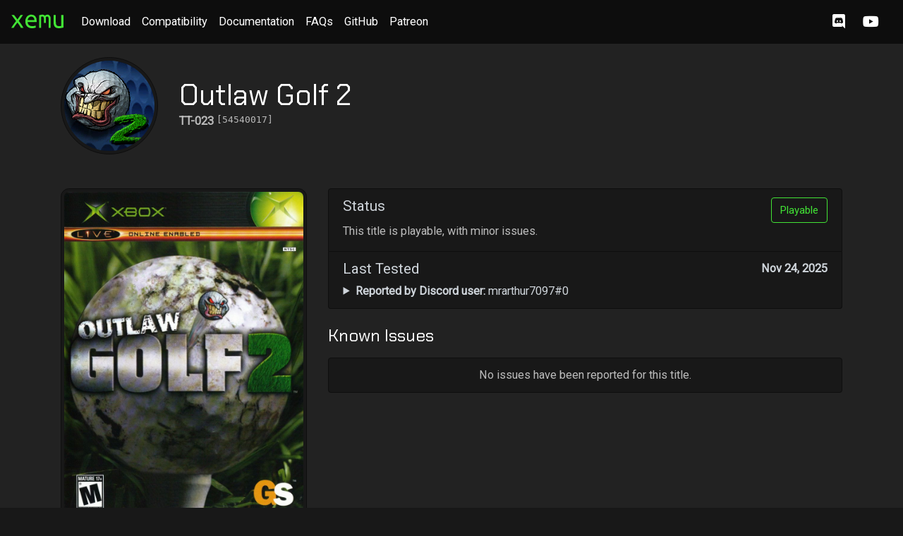

--- FILE ---
content_type: text/html; charset=utf-8
request_url: https://xemu.app/titles/54540017/
body_size: 3362
content:
<!doctypehtml><html lang=en><meta charset=utf-8><meta content=width=device-width,initial-scale=1,shrink-to-fit=no name=viewport><meta content=website property=og:type><meta content="Outlaw Golf 2 Compatibility | xemu: Original Xbox Emulator"property=og:title><meta content="A free and open-source application that emulates the original Microsoft Xbox game console, enabling people to play their original Xbox games on Windows, macOS, and Linux systems."property=og:description><meta content=https://xemu.app/docs/assets/images/social_banner.png property=og:image><meta content=image/png property=og:image:type><meta content=1280 property=og:image:width><meta content=640 property=og:image:height><meta content=summary_large_image name=twitter:card><meta content=@xemu_project name=twitter:site><meta content=@xemu_project name=twitter:creator><meta content="Outlaw Golf 2 Compatibility | xemu: Original Xbox Emulator"name=twitter:title><meta content="A free and open-source application that emulates the original Microsoft Xbox game console, enabling people to play their original Xbox games on Windows, macOS, and Linux systems."name=twitter:description><meta content=https://xemu.app/docs/assets/images/social_banner.png name=twitter:image><link href=https://xemu.app/favicon.ico rel=favicon type=image/ico><link href=https://xemu.app/xemu_180x180.png rel=apple-touch-icon sizes=180x180><link href=https://xemu.app/xemu_192x192.png rel=icon sizes=192x192><link href=https://xemu.app/theme.css rel=stylesheet><link href=https://fonts.googleapis.com rel=preconnect><link crossorigin href=https://fonts.gstatic.com rel=preconnect><link href=https://fonts.googleapis.com/css2?family=Chakra+Petch&family=Roboto&display=swap rel=stylesheet><title>Outlaw Golf 2 Compatibility | xemu: Original Xbox Emulator</title><link href=https://cdnjs.cloudflare.com/ajax/libs/magnific-popup.js/1.1.0/magnific-popup.min.css rel=stylesheet><style>.playability-tag {
  display: inline-block;
  font-weight: 400;
  color: #42e335;
  text-align: center;
  vertical-align: middle;
  background-color: transparent;
  border: 1px solid #42e335;
  padding: .375rem .75rem;
  font-size: .9375rem;
  line-height: 1.5;
  border-radius: .25rem;
}
pre {
  text-wrap: auto;
  word-wrap: break-word;
}
pre > strong {
  color: #62CA13;
}</style><script src=/jquery-3.4.1.min.js></script><script src=/popper-1.14.7.min.js></script><script src=/bootstrap-4.3.1.min.js></script><script async src=https://www.googletagmanager.com/gtag/js?id=UA-163809672-1></script><script>window.dataLayer = window.dataLayer || [];
      function gtag(){dataLayer.push(arguments);}
      gtag('js', new Date());
      gtag('config', 'UA-163809672-1');</script><body><nav class="navbar navbar-expand-md navbar-dark fixed-top bg-dark navbar-background navbar-transparent"><a class=navbar-brand href=https://xemu.app/><img alt="xemu logo"style="height:1.5em; margin-top: -0.3rem;"src=/logo-green.svg></a><button aria-label="Toggle navigation"aria-controls=navbarsExample04 aria-expanded=false class=navbar-toggler data-target=#navbarsExample04 data-toggle=collapse type=button><span class=navbar-toggler-icon></span></button><div class="collapse navbar-collapse"id=navbarsExample04><ul class="navbar-nav mr-auto"><li class=nav-item><a class=nav-link href=https://xemu.app/docs/download>Download</a><li class=nav-item><a class=nav-link href=https://xemu.app/#compatibility>Compatibility</a><li class=nav-item><a class=nav-link href=https://xemu.app/docs>Documentation</a><li class=nav-item><a class=nav-link href=https://xemu.app/docs/faq>FAQs</a><li class=nav-item><a class=nav-link href=https://github.com/xemu-project/xemu>GitHub</a><li class=nav-item><a class=nav-link href=https://www.patreon.com/mborgerson>Patreon</a></ul><ul class=navbar-nav><li class=nav-item><span class=nav-link> <a class=nav-social href=https://discord.gg/ayyjsuM><i class="fab fa-discord"title="Join the xemu community on Discord"aria-hidden=true></i></a> <a class=nav-social href=https://www.youtube.com/c/xemuOriginalXboxEmulator><i class="fab fa-youtube"title="Check out the xemu YouTube channel"aria-hidden=true></i></a> </span></ul></div></nav><main role=main><div class=body-alt-section><div class=container><div class="py-5 row flex-md-nowrap text-center text-md-left align-items-center justify-content-center justify-content-md-start"><div class=col-md-auto><img class="rounded-circle img-thumbnail"src=https://raw.githubusercontent.com/xemu-project/xdb/master/titles/TT/023/xtimage.png></div><div class="col-md-auto align-self-center"><h1>Outlaw Golf 2</h1><h6 class="card-subtitle mb-2 text-muted"><strong>TT-023</strong> <span style="font-family: monospace;"class=align-text-top>[54540017]</span></h6></div></div><div class=row><div class="col-md-4 text-center"><figure class=figure><a class=enlarge-image href=https://raw.githubusercontent.com/xemu-project/xdb/master/titles/TT/023/cover_front.jpg><img class="img-thumbnail img-fluid"id=displayed_image src=https://raw.githubusercontent.com/xemu-project/xdb/master/titles/TT/023/cover_front.jpg width=350></a></figure><div class="d-block pb-3"><a onclick="return show_image('https://raw.githubusercontent.com/xemu-project/xdb/master/titles/TT/023/cover_front.jpg')"href=#>Front</a> | <a onclick="return show_image('https://raw.githubusercontent.com/xemu-project/xdb/master/titles/TT/023/cover_back.jpg')"href=#>Back</a> | <a onclick="return show_image('https://raw.githubusercontent.com/xemu-project/xdb/master/titles/TT/023/media.jpg')"href=#>Disc</a></div></div><div class=col-md-8><ul class="list-group mb-3"><li class="list-group-item d-flex justify-content-between"><div class="list-group w-100"><div class="d-flex w-100 justify-content-between"><h5>Status</h5><span class=playability-tag>Playable</span></div><p class="text-muted mb-1">This title is playable, with minor issues.</div><li class="list-group-item d-flex justify-content-between"><div class="list-group w-100"><div class="d-flex w-100 justify-content-between"><h5>Last Tested</h5><strong>Nov 24, 2025</strong></div><details><summary><strong>Reported by Discord user:</strong> mrarthur7097#0</summary> <pre>
<strong>created_at:</strong> 1763956012
<strong>xbe_cert_title_id:</strong> 1414791191
<strong>xbe_headers_sha256:</strong> 6eb3983280892f6d481d740bce08aa3ab479bb674fdd7fac31eef81f02629535
<strong>xemu_version:</strong> 0.8.115
<strong>xemu_branch:</strong> master
<strong>xemu_commit:</strong> e6e828362e2b2e2d29c674fc104d5d3086a76f49
<strong>xemu_date:</strong> Fri Nov 21 06:36:25 PM UTC 2025
<strong>os_platform:</strong> Linux
<strong>os_version:</strong> Freedesktop SDK 25.08 (Flatpak runtime)
<strong>cpu:</strong> AMD Ryzen 7 5700X 8-Core Processor             
<strong>gl_vendor:</strong> NVIDIA Corporation
<strong>gl_renderer:</strong> NVIDIA GeForce RTX 3060 Ti/PCIe/SSE2
<strong>gl_version:</strong> 4.0.0 NVIDIA 580.105.08
<strong>gl_shading_language_version:</strong> 4.00 NVIDIA via Cg compiler
<strong>compat_rating:</strong> Playable
<strong>compat_comments:</strong> Intro's / Cutscenes:
-----------------------
Fmv Intro seems very stuttery with frame skipping constantly

Sound:
-----------------------
The audio fine from what I played


Performance / Gameplay:
-----------------------
Locked 30 on opengl and vulkan

Graphics:
-----------------------
Couldn't see any issues. might be a minor issue with ghost ball but haven’t compared to hardware so have no idea.

Rating:
-----------------------
Playable. Tested 9 holes on Turnpike Valley and ran with no issues.

<strong>_id:</strong> 6923d52d960c186356065822
<strong>provided_by_discord_id:</strong> 272363174253297664
<strong>provided_by_discord_name:</strong> mrarthur7097#0
</pre></details></div></ul><div class=py-2><h4>Known Issues</h4></div><div class=list-group><div class="list-group-item text-center text-muted text-small">No issues have been reported for this title.</div></div></div></div></div></div><footer><div class="container text-muted"><p class=text-muted><b>Note:</b> Title compatibility status is provided by volunteer reporters in the community, as the reporter experienced the title in the current version of xemu on their computer at time of reporting. As the project evolves, reports may need to be updated. You are invited to help improve the project by submitting an updated compatibility report. Join the Discord server to learn how to contribute!<p><strong>Disclaimer:</strong> This project is an independent open source emulation effort and is not endorsed by, directly affiliated with, maintained, authorized, or sponsored by Microsoft Corporation. All product and company names are the registered trademarks of their original owners. The use of any trade name or trademark is for identification and reference purposes only and does not imply any association with the trademark holder of their product brand.<p>Copyright © 2020 - <span id=year></span> xemu Project</div></footer></main><script crossorigin src=https://cdnjs.cloudflare.com/ajax/libs/magnific-popup.js/1.1.0/jquery.magnific-popup.min.js></script><script>$(document).ready(function() {
  $('.enlarge-image').magnificPopup({
      type: 'image',
      closeOnContentClick: true,
      mainClass: 'mfp-img-mobile',
      image: {
        verticalFit: true
      }
    });
  });

function show_image(url) {
  $('.enlarge-image').attr('href', url);
  $('#displayed_image').attr('src', url);
  return false;
}</script><script>document.getElementById("year").textContent = new Date().getFullYear();</script>

--- FILE ---
content_type: image/svg+xml
request_url: https://xemu.app/logo-green.svg
body_size: 1724
content:
<?xml version="1.0" encoding="UTF-8" standalone="no"?>
<!-- Created with Inkscape (http://www.inkscape.org/) -->

<svg
   xmlns:dc="http://purl.org/dc/elements/1.1/"
   xmlns:cc="http://creativecommons.org/ns#"
   xmlns:rdf="http://www.w3.org/1999/02/22-rdf-syntax-ns#"
   xmlns:svg="http://www.w3.org/2000/svg"
   xmlns="http://www.w3.org/2000/svg"
   xmlns:sodipodi="http://sodipodi.sourceforge.net/DTD/sodipodi-0.dtd"
   xmlns:inkscape="http://www.inkscape.org/namespaces/inkscape"
   width="207.3632pt"
   height="84.864967pt"
   viewBox="0 0 73.15313 29.938475"
   version="1.1"
   id="svg841"
   inkscape:version="0.92.5 (2060ec1f9f, 2020-04-08)"
   sodipodi:docname="logo-green.svg">
  <defs
     id="defs835" />
  <sodipodi:namedview
     id="base"
     pagecolor="#ffffff"
     bordercolor="#666666"
     borderopacity="1.0"
     inkscape:pageopacity="0.0"
     inkscape:pageshadow="2"
     inkscape:zoom="3.959798"
     inkscape:cx="140.44574"
     inkscape:cy="33.838276"
     inkscape:document-units="mm"
     inkscape:current-layer="layer1"
     showgrid="false"
     fit-margin-top="0"
     fit-margin-left="0"
     fit-margin-right="0"
     fit-margin-bottom="0"
     inkscape:window-width="1920"
     inkscape:window-height="1043"
     inkscape:window-x="0"
     inkscape:window-y="0"
     inkscape:window-maximized="1"
     units="px" />
  <metadata
     id="metadata838">
    <rdf:RDF>
      <cc:Work
         rdf:about="">
        <dc:format>image/svg+xml</dc:format>
        <dc:type
           rdf:resource="http://purl.org/dc/dcmitype/StillImage" />
        <dc:title></dc:title>
      </cc:Work>
    </rdf:RDF>
  </metadata>
  <g
     inkscape:label="Layer 1"
     inkscape:groupmode="layer"
     id="layer1"
     transform="translate(-10.729956,-10.135178)">
    <g
       aria-label="xemu"
       style="font-style:normal;font-weight:normal;font-size:63.40210724px;line-height:1.25;font-family:sans-serif;letter-spacing:0px;word-spacing:0px;display:inline;opacity:1;fill:#42e335;fill-opacity:1;stroke:none;stroke-width:0.59907502;stroke-miterlimit:4;stroke-dasharray:none;stroke-opacity:1"
       id="text879-9-3">
      <path
         d="m 24.08244,33.68272 q -0.380413,-0.760825 -0.951032,-1.673815 -0.532578,-0.912991 -1.179279,-1.864022 -0.646702,-0.989073 -1.369486,-1.940105 -0.684742,-0.951031 -1.369485,-1.787939 -0.684743,0.874949 -1.445568,1.82598 -0.760825,0.951032 -1.483609,1.940105 -0.684743,0.951032 -1.293403,1.864022 -0.608661,0.91299 -1.027114,1.635774 h -3.233508 q 1.255362,-2.282476 3.043301,-4.679075 1.825981,-2.434641 3.575879,-4.602993 l -6.352891,-8.369078 h 3.537838 l 4.755157,6.162685 4.374746,-6.162685 h 3.347631 l -5.820313,8.178872 q 1.711857,2.244434 3.423713,4.679075 1.749899,2.434641 2.967219,4.793199 z"
         style="font-style:normal;font-variant:normal;font-weight:normal;font-stretch:normal;font-size:38.04126358px;font-family:'ubuntu mono';-inkscape-font-specification:'ubuntu mono';fill:#42e335;fill-opacity:1;stroke:none;stroke-width:0.59907502;stroke-miterlimit:4;stroke-dasharray:none;stroke-opacity:1"
         id="path1469" />
      <path
         d="m 38.500006,15.61312 q 3.575879,0 5.515983,2.244435 1.940105,2.206393 1.940105,6.733303 v 1.103197 h -12.6297 q 0.190207,2.738971 1.78794,4.184539 1.635774,1.407527 4.564951,1.407527 1.673816,0 2.853095,-0.266289 1.179279,-0.266289 1.787939,-0.570619 l 0.418454,2.662888 q -0.570619,0.30433 -2.054228,0.646702 -1.483609,0.342371 -3.347631,0.342371 -2.282476,0 -4.032374,-0.684743 -1.711857,-0.722784 -2.853095,-1.940104 -1.141238,-1.217321 -1.711857,-2.891136 -0.570619,-1.711857 -0.570619,-3.690003 0,-2.358558 0.722784,-4.108456 0.722784,-1.749898 1.902064,-2.891136 1.179279,-1.141238 2.662888,-1.711857 1.483609,-0.570619 3.043301,-0.570619 z m 4.260622,7.53217 q 0,-2.244434 -1.17928,-3.537837 -1.179279,-1.331445 -3.119383,-1.331445 -1.103197,0 -2.016187,0.418454 -0.874949,0.418454 -1.521651,1.103197 -0.646701,0.684743 -1.027114,1.559692 -0.380412,0.874949 -0.494536,1.787939 z"
         style="font-style:normal;font-variant:normal;font-weight:normal;font-stretch:normal;font-size:38.04126358px;font-family:'ubuntu mono';-inkscape-font-specification:'ubuntu mono';fill:#42e335;fill-opacity:1;stroke:none;stroke-width:0.59907502;stroke-miterlimit:4;stroke-dasharray:none;stroke-opacity:1"
         id="path1471" />
      <path
         d="m 49.22757,16.52611 q 2.282476,-0.874949 4.298663,-0.874949 1.103196,0 2.054228,0.342372 0.989073,0.30433 1.673816,0.989072 1.635774,-1.331444 3.499796,-1.331444 0.91299,0 1.711857,0.342372 0.836907,0.342371 1.445568,1.027114 0.646701,0.684742 1.027114,1.711857 0.380412,1.027114 0.380412,2.396599 V 33.68272 H 62.46593 V 21.053021 q 0,-1.369486 -0.608661,-2.09227 -0.60866,-0.722784 -1.52165,-0.722784 -0.456495,0 -0.951032,0.228248 -0.494536,0.228247 -0.91299,0.722784 0.228248,0.874949 0.228248,1.940104 v 5.744231 H 55.84675 v -5.782272 q 0,-1.331444 -0.418454,-2.09227 -0.418454,-0.760825 -1.635774,-0.760825 -0.760826,0 -1.711857,0.342372 V 33.68272 H 49.22757 Z"
         style="font-style:normal;font-variant:normal;font-weight:normal;font-stretch:normal;font-size:38.04126358px;font-family:'ubuntu mono';-inkscape-font-specification:'ubuntu mono';fill:#42e335;fill-opacity:1;stroke:none;stroke-width:0.59907502;stroke-miterlimit:4;stroke-dasharray:none;stroke-opacity:1"
         id="path1473" />
      <path
         d="m 83.008138,33.188184 q -1.027114,0.266289 -2.738971,0.570619 -1.673816,0.30433 -3.956292,0.30433 -2.016187,0 -3.347631,-0.570619 -1.331444,-0.60866 -2.168352,-1.673816 -0.836908,-1.103196 -1.179279,-2.586806 -0.342372,-1.483609 -0.342372,-3.271548 v -9.92877 h 3.119384 v 9.244027 q 0,3.271549 0.951032,4.641034 0.989073,1.369486 3.271548,1.369486 0.494537,0 0.989073,-0.03804 0.532578,-0.03804 0.989073,-0.07608 0.456495,-0.07608 0.798867,-0.114124 0.342371,-0.07608 0.456495,-0.114124 V 16.031574 h 3.157425 z"
         style="font-style:normal;font-variant:normal;font-weight:normal;font-stretch:normal;font-size:38.04126358px;font-family:'ubuntu mono';-inkscape-font-specification:'ubuntu mono';fill:#42e335;fill-opacity:1;stroke:none;stroke-width:0.59907502;stroke-miterlimit:4;stroke-dasharray:none;stroke-opacity:1"
         id="path1475" />
    </g>
  </g>
</svg>
